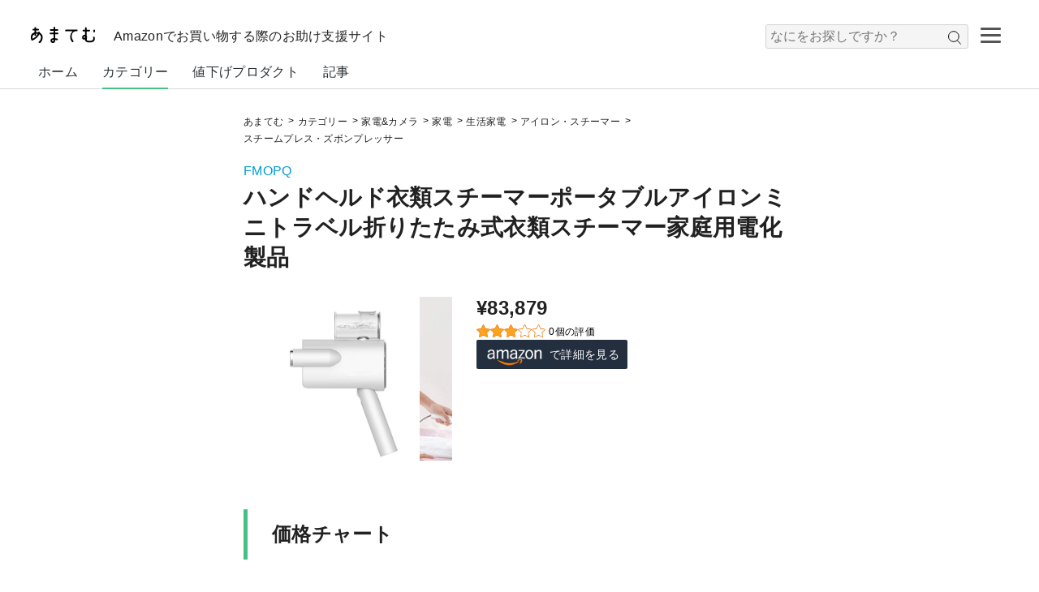

--- FILE ---
content_type: text/html; charset=UTF-8
request_url: https://amatem.jp/products/B09Z2RD2Z7/
body_size: 61555
content:
<!DOCTYPE html>
<html>
	
	<head>
		<title>あまてむ｜ハンドヘルド衣類スチーマーポータブルアイロンミニトラベル折りたたみ式衣類スチーマー家庭用電化製品｜スチームプレス・ズボンプレッサー</title>
		<!-- meta -->
		<meta charset="UTF-8">
		<meta name="viewport" content="width=device-width, initial-scale=1, maximum-scale=1, user-scalable=no" />
		<!-- canonical -->
		<link rel="canonical" href="https://amatem.jp/products/B09Z2RD2Z7/">
		<!-- プロダクトJSON-LDリッチリザルト -->
		<script type="application/ld+json">
{
	"@context": "https://schema.org/",
	"@type": "Product",
	"name": "ハンドヘルド衣類スチーマーポータブルアイロンミニトラベル折りたたみ式衣類スチーマー家庭用電化製品",
	"image": [
		"https://amatem.jp/assets/img/products/101281.jpg"
	],
	"brand": {
		"@type": "Brand",
		"name": "FMOPQ"
	},
	
	"offers": {
		"@type": "Offer",
		"priceCurrency": "JPY",
		"price": "83879",
		"url": "https://amatem.jp/products/B09Z2RD2Z7/"
	}
}
</script>		<!-- icon -->
		<link rel="shortcut icon" href="https://amatem.jp/assets/img/icon/amatem_icon_1.ico" type="image/vnd.microsoft.icon">
		<link rel="apple-touch-icon" href="https://amatem.jp/assets/img/icon/apple_touch_icon_1.png" />
		<link rel="apple-touch-icon-precomposed" href="https://amatem.jp/assets/img/icon/apple_touch_icon_1.png" />
		<!-- css -->
		<link rel="stylesheet" href="https://amatem.jp/assets/css/core.css" type="text/css">
		<link rel="stylesheet" href="https://amatem.jp/assets/css/common/common.css" type="text/css">
		<link rel="stylesheet" href="https://amatem.jp/assets/css/privacy_policy/common.css" type="text/css">
		<link rel="stylesheet" href="https://amatem.jp/assets/css/products/common.css" type="text/css">
		
<!-- Global site tag (gtag.js) - Google Analytics -->
<script async src="https://www.googletagmanager.com/gtag/js?id=UA-203703858-1"></script>
<script>
  window.dataLayer = window.dataLayer || [];
  function gtag(){dataLayer.push(arguments);}
  gtag("js", new Date());

  gtag("config", "UA-203703858-1");
</script>	</head>

	<body>
		<!-- wrapper -->
		<div class="wrapper">
			
	<!-- header -->
	<header class="header clearfix">
		<div class="header_inner clearfix">
			<!-- logo -->
			<div class="logo">
				<h1>
					<a href="https://amatem.jp/">
						<img width="91" height="20" title="あまてむ" alt="あまてむ" src="https://amatem.jp/assets/img/logo/amatem_logo_5.svg">
					</a>
				</h1>
			</div> <!-- logo -->
			<h3 class="sub_headline">Amazonでお買い物する際のお助け支援サイト</h3>
			
		<!-- ハンバーガーメニュー -->
		<div id="nav-drawer">
			<input id="nav-input" type="checkbox" class="nav-unshown">
			<label id="nav-open" for="nav-input"><span> </span></label>
			<label class="nav-unshown" id="nav-close" for="nav-input"></label>
			<div id="nav-content">
				<ul>
					<p>カテゴリー</p>
										
				<li><a href="https://amatem.jp/category/home_appliances_cameras/">家電&カメラ</a></li>
				<li><a href="https://amatem.jp/category/sports-outdoors/">スポーツ&アウトドア</a></li>
				<li><a href="https://amatem.jp/category/home-kitchen/">ホーム＆キッチン</a></li>
				<li><a href="https://amatem.jp/category/home_appliances_cameras/home_appliances/">家電</a></li>
				<li><a href="https://amatem.jp/category/home_appliances_cameras/camera/">カメラ</a></li>
				<li><a href="https://amatem.jp/category/home_appliances_cameras/tv_recorders/">テレビ・レコーダー</a></li>
				<li><a href="https://amatem.jp/category/sports-outdoors/outdoors/">アウトドア</a></li>
				<li><a href="https://amatem.jp/category/home-kitchen/tableware-glasses-cutlery/">食器・グラス・カトラリー</a></li>
				<li><a href="https://amatem.jp/category/home-kitchen/bath-toilet-washroom_products/">バス・トイレ・洗面用品</a></li>
				<li><a href="https://amatem.jp/category/home_appliances_cameras/earphones-headphones/">イヤホン・ヘッドホン</a></li>
				<li><a href="https://amatem.jp/category/home_appliances_cameras/cell-phones_smartphones/">携帯電話・スマートフォン</a></li>
				<li><a href="https://amatem.jp/category/home_appliances_cameras/portable-audio/">ポータブルオーディオ</a></li>
				<li><a href="https://amatem.jp/category/home_appliances_cameras/radio_transceiver/">無線・トランシーバー</a></li>
				<li><a href="https://amatem.jp/category/home_appliances_cameras/telephones_fax-machines/">電話機・FAX</a></li>
				<li><a href="https://amatem.jp/category/home_appliances_cameras/wearable-devices/">ウェアラブルデバイス</a></li>
				<li><a href="https://amatem.jp/category/home_appliances_cameras/batteries/">電池</a></li>
				<li><a href="https://amatem.jp/category/home_appliances_cameras/home_appliances/kitchen/">キッチン家電</a></li>
				<li><a href="https://amatem.jp/category/home_appliances_cameras/tv_recorders/tv/">テレビ</a></li>
				<li><a href="https://amatem.jp/category/home_appliances_cameras/camera/digital_camera/">デジタルカメラ</a></li>
				<li><a href="https://amatem.jp/category/home_appliances_cameras/camera/video_camera/">ビデオカメラ</a></li>
				<li><a href="https://amatem.jp/category/home_appliances_cameras/camera/wearable_camera/">ウェアラブルカメラ・アクションカム</a></li>
				<li><a href="https://amatem.jp/category/home_appliances_cameras/camera/drones-multicopters/">ドローン・マルチコプター</a></li>
				<li><a href="https://amatem.jp/category/home_appliances_cameras/home_appliances/air-seasonal_appliances/">空調・季節家電</a></li>
				<li><a href="https://amatem.jp/category/sports-outdoors/outdoors/barbecue-cooking_goods/">バーベキュー・クッキング用品</a></li>
				<li><a href="https://amatem.jp/category/home-kitchen/tableware-glasses-cutlery/glasses-decanters/">グラス・デカンタ</a></li>
				<li><a href="https://amatem.jp/category/home-kitchen/bath-toilet-washroom_products/bath_goods/">バス用品</a></li>
				<li><a href="https://amatem.jp/category/sports-outdoors/outdoors/tents-tarps/">テント・タープ</a></li>
				<li><a href="https://amatem.jp/category/sports-outdoors/outdoors/sleeping_bags-beds-mats/">寝袋・ベッド・マット</a></li>
				<li><a href="https://amatem.jp/category/home_appliances_cameras/earphones-headphones/earphones-headphones-body/">イヤホン・ヘッドホン本体</a></li>
				<li><a href="https://amatem.jp/category/home_appliances_cameras/earphones-headphones/earphones-headphones-accessories/">イヤホン・ヘッドホンアクセサリ</a></li>
				<li><a href="https://amatem.jp/category/home_appliances_cameras/camera/film_cameras/">フィルムカメラ</a></li>
				<li><a href="https://amatem.jp/category/home_appliances_cameras/cell-phones_smartphones/cell-phones_smartphones_bodies/">携帯電話・スマートフォン本体</a></li>
				<li><a href="https://amatem.jp/category/home_appliances_cameras/cell-phones_smartphones/cell-phones_smartphones_accessories/">携帯電話・スマートフォンアクセサリ</a></li>
				<li><a href="https://amatem.jp/category/home_appliances_cameras/cell-phones_smartphones/sim-cards/">SIMカード</a></li>
				<li><a href="https://amatem.jp/category/home_appliances_cameras/portable-audio/portable-digital-audio-players/">ポータブルデジタルオーディオプレーヤー</a></li>
				<li><a href="https://amatem.jp/category/home_appliances_cameras/portable-audio/portable-radios/">ポータブルラジオ</a></li>
				<li><a href="https://amatem.jp/category/home_appliances_cameras/portable-audio/voice-recorder/">ボイスレコーダー</a></li>
				<li><a href="https://amatem.jp/category/home_appliances_cameras/portable-audio/portable-cd-players/">ポータブルCDプレーヤー</a></li>
				<li><a href="https://amatem.jp/category/home_appliances_cameras/portable-audio/portable-md-players/">ポータブルMDプレーヤー</a></li>
				<li><a href="https://amatem.jp/category/home_appliances_cameras/portable-audio/portable-cassette-player/">ポータブルカセットプレーヤー</a></li>
				<li><a href="https://amatem.jp/category/home_appliances_cameras/portable-audio/portable-audio-accessories/">ポータブルオーディオアクセサリ</a></li>
				<li><a href="https://amatem.jp/category/home_appliances_cameras/radio_transceiver/radio_transceiver-radios/">無線・トランシーバー用無線機</a></li>
				<li><a href="https://amatem.jp/category/home_appliances_cameras/radio_transceiver/receivers_receivers-radio_transceiver/">無線・トランシーバー用受信機・レシーバー</a></li>
				<li><a href="https://amatem.jp/category/home_appliances_cameras/radio_transceiver/specified-low-power-transceivers/">特定小電力トランシーバー</a></li>
				<li><a href="https://amatem.jp/category/home_appliances_cameras/radio_transceiver/radio-repeaters_repeaters/">無線用中継局・リピーター</a></li>
				<li><a href="https://amatem.jp/category/home_appliances_cameras/radio_transceiver/radio-accessories/">無線機アクセサリ</a></li>
				<li><a href="https://amatem.jp/category/home_appliances_cameras/telephones_fax-machines/telephone-unit/">電話機本体</a></li>
				<li><a href="https://amatem.jp/category/home_appliances_cameras/telephones_fax-machines/fax-machine/">FAX本体</a></li>
				<li><a href="https://amatem.jp/category/home_appliances_cameras/telephones_fax-machines/accessories-phones_fax-machines/">電話機・FAX用アクセサリ</a></li>
				<li><a href="https://amatem.jp/category/home_appliances_cameras/telephones_fax-machines/prepaid-phone-cards/">プリペイド電話カード</a></li>
				<li><a href="https://amatem.jp/category/home_appliances_cameras/wearable-devices/activity-meters/">活動量計</a></li>
				<li><a href="https://amatem.jp/category/home_appliances_cameras/wearable-devices/smartwatches/">スマートウォッチ</a></li>
				<li><a href="https://amatem.jp/category/home_appliances_cameras/wearable-devices/smart-glasses/">スマートグラス</a></li>
				<li><a href="https://amatem.jp/category/home_appliances_cameras/wearable-devices/smart-trackers/">スマートトラッカー</a></li>
				<li><a href="https://amatem.jp/category/home_appliances_cameras/wearable-devices/wristband-accessories/">リストバンド型アクセサリ</a></li>
				<li><a href="https://amatem.jp/category/home_appliances_cameras/batteries/dry-cell-battery/">乾電池</a></li>
				<li><a href="https://amatem.jp/category/home_appliances_cameras/batteries/rechargeable-batteries/">充電式電池</a></li>
				<li><a href="https://amatem.jp/category/home_appliances_cameras/batteries/charger-unit/">充電器単体</a></li>
				<li><a href="https://amatem.jp/category/home_appliances_cameras/batteries/rechargeable-battery_charger-pack/">充電式電池・充電器パック</a></li>
				<li><a href="https://amatem.jp/category/home_appliances_cameras/batteries/spacers/">スペーサー</a></li>
				<li><a href="https://amatem.jp/category/home_appliances_cameras/batteries/battery-checker/">電池チェッカー</a></li>
				<li><a href="https://amatem.jp/category/home_appliances_cameras/home_appliances/large-home-appliances/">大型家電</a></li>
				<li><a href="https://amatem.jp/category/home_appliances_cameras/home_appliances/life_appliances/">生活家電</a></li>
				<li><a href="https://amatem.jp/category/home_appliances_cameras/home_appliances/kitchen/microwave-oven/">電子レンジ・オーブン</a></li>
				<li><a href="https://amatem.jp/category/home_appliances_cameras/home_appliances/kitchen/mixers-cutters/">ミキサー・カッター</a></li>
				<li><a href="https://amatem.jp/category/home_appliances_cameras/camera/digital_camera/digital_single/">デジタル一眼</a></li>
				<li><a href="https://amatem.jp/category/home_appliances_cameras/camera/digital_camera/compact_camera/">コンパクトデジタルカメラ</a></li>
				<li><a href="https://amatem.jp/category/home_appliances_cameras/home_appliances/kitchen/wine_cellar/">ワインセラー</a></li>
				<li><a href="https://amatem.jp/category/home_appliances_cameras/home_appliances/kitchen/fridge/">冷蔵庫</a></li>
				<li><a href="https://amatem.jp/category/home_appliances_cameras/home_appliances/air-seasonal_appliances/circulator/">サーキュレーター</a></li>
				<li><a href="https://amatem.jp/category/sports-outdoors/outdoors/barbecue-cooking_goods/smoking-smoker_goods/">燻製・スモーカー用品</a></li>
				<li><a href="https://amatem.jp/category/home_appliances_cameras/home_appliances/kitchen/rice_cooker-rice_polisher/">炊飯器・精米器</a></li>
				<li><a href="https://amatem.jp/category/home-kitchen/tableware-glasses-cutlery/glasses-decanters/glasses-tumbler/">グラス・タンブラー</a></li>
				<li><a href="https://amatem.jp/category/home-kitchen/bath-toilet-washroom_products/bath_goods/shower_heads/">シャワーヘッド</a></li>
				<li><a href="https://amatem.jp/category/sports-outdoors/outdoors/tents-tarps/tents/">テント</a></li>
				<li><a href="https://amatem.jp/category/sports-outdoors/outdoors/tents-tarps/tarps/">タープ</a></li>
				<li><a href="https://amatem.jp/category/sports-outdoors/outdoors/sleeping_bags-beds-mats/sleeping_bags-shrugs/">寝袋・シュラフ</a></li>
				<li><a href="https://amatem.jp/category/sports-outdoors/outdoors/sleeping_bags-beds-mats/mats-pads/">マット・パッド</a></li>
				<li><a href="https://amatem.jp/category/sports-outdoors/outdoors/sleeping_bags-beds-mats/air_mat-air_bed/">エアーマット・エアーベッド</a></li>
				<li><a href="https://amatem.jp/category/home_appliances_cameras/earphones-headphones/earphones-headphones-body/earphone/">イヤホン</a></li>
				<li><a href="https://amatem.jp/category/home_appliances_cameras/earphones-headphones/earphones-headphones-body/on-ear_headphones/">オンイヤーヘッドホン</a></li>
				<li><a href="https://amatem.jp/category/home_appliances_cameras/earphones-headphones/earphones-headphones-body/over-ear_headphones/">オーバーイヤーヘッドホン</a></li>
				<li><a href="https://amatem.jp/category/home_appliances_cameras/earphones-headphones/earphones-headphones-accessories/headphone_amplifier/">ヘッドホンアンプ</a></li>
				<li><a href="https://amatem.jp/category/home_appliances_cameras/earphones-headphones/earphones-headphones-accessories/earpieces/">イヤーピース</a></li>
				<li><a href="https://amatem.jp/category/home_appliances_cameras/earphones-headphones/earphones-headphones-accessories/ear_pads/">イヤーパッド</a></li>
				<li><a href="https://amatem.jp/category/home_appliances_cameras/earphones-headphones/earphones-headphones-accessories/extension_cable_earphone-headphone/">イヤホン・ヘッドホン用延長ケーブル</a></li>
				<li><a href="https://amatem.jp/category/home_appliances_cameras/earphones-headphones/earphones-headphones-accessories/earphone-headphone_extension_cables/">イヤホン・ヘッドホン用延長リケーブル</a></li>
				<li><a href="https://amatem.jp/category/home_appliances_cameras/earphones-headphones/earphones-headphones-accessories/earphone-headphone_adapters/">イヤホン・ヘッドホンアダプター</a></li>
				<li><a href="https://amatem.jp/category/home_appliances_cameras/earphones-headphones/earphones-headphones-accessories/earphone-headphone_cases/">イヤホン・ヘッドホンケース</a></li>
				<li><a href="https://amatem.jp/category/home_appliances_cameras/camera/film_cameras/single_reflex_film_cameras/">一眼レフフィルムカメラ</a></li>
				<li><a href="https://amatem.jp/category/home_appliances_cameras/camera/film_cameras/compact_film_cameras/">コンパクトフィルムカメラ</a></li>
				<li><a href="https://amatem.jp/category/home_appliances_cameras/camera/film_cameras/instant_film_cameras/">インスタントフィルムカメラ</a></li>
				<li><a href="https://amatem.jp/category/home_appliances_cameras/camera/film_cameras/film_cameras_with_lens/">レンズ付きフィルムカメラ</a></li>
				<li><a href="https://amatem.jp/category/home_appliances_cameras/camera/film_cameras/medium_format_film_cameras/">中判フィルムカメラ</a></li>
				<li><a href="https://amatem.jp/category/home_appliances_cameras/camera/film_cameras/pinhole_camerasq/">ピンホールカメラ</a></li>
				<li><a href="https://amatem.jp/category/home_appliances_cameras/home_appliances/air-seasonal_appliances/air-purifiers/">空気清浄機</a></li>
				<li><a href="https://amatem.jp/category/home_appliances_cameras/home_appliances/air-seasonal_appliances/ion-generator/">イオン発生器</a></li>
				<li><a href="https://amatem.jp/category/home_appliances_cameras/home_appliances/air-seasonal_appliances/deodorizer/">脱臭機</a></li>
				<li><a href="https://amatem.jp/category/home_appliances_cameras/home_appliances/air-seasonal_appliances/humidifier/">加湿器</a></li>
				<li><a href="https://amatem.jp/category/home_appliances_cameras/home_appliances/air-seasonal_appliances/electric_heater/">電気暖房器具</a></li>
				<li><a href="https://amatem.jp/category/home_appliances_cameras/cell-phones_smartphones/cell-phones_smartphones_bodies/smartphones_bodies/">スマートフォン本体</a></li>
				<li><a href="https://amatem.jp/category/home_appliances_cameras/cell-phones_smartphones/cell-phones_smartphones_bodies/cell-phones_bodies/">携帯電話本体</a></li>
				<li><a href="https://amatem.jp/category/home_appliances_cameras/cell-phones_smartphones/cell-phones_smartphones_accessories/cases_covers/">ケース・カバー</a></li>
				<li><a href="https://amatem.jp/category/home_appliances_cameras/cell-phones_smartphones/cell-phones_smartphones_accessories/battery_chargers/">充電器・チャージャー</a></li>
				<li><a href="https://amatem.jp/category/home_appliances_cameras/cell-phones_smartphones/cell-phones_smartphones_accessories/hold-ring/">ホールドリング</a></li>
				<li><a href="https://amatem.jp/category/home_appliances_cameras/cell-phones_smartphones/cell-phones_smartphones_accessories/headsets/">ヘッドセット</a></li>
				<li><a href="https://amatem.jp/category/home_appliances_cameras/cell-phones_smartphones/cell-phones_smartphones_accessories/vr-goggles/">VRゴーグル</a></li>
				<li><a href="https://amatem.jp/category/home_appliances_cameras/cell-phones_smartphones/cell-phones_smartphones_accessories/micro-sd-cards/">microSDカード</a></li>
				<li><a href="https://amatem.jp/category/home_appliances_cameras/cell-phones_smartphones/cell-phones_smartphones_accessories/touch-pen_stylus-stylus/">タッチペン・スタイラス</a></li>
				<li><a href="https://amatem.jp/category/home_appliances_cameras/cell-phones_smartphones/cell-phones_smartphones_accessories/smart-watch-accessories/">スマートウォッチアクセサリ</a></li>
				<li><a href="https://amatem.jp/category/home_appliances_cameras/cell-phones_smartphones/cell-phones_smartphones_accessories/camera-privacy-cover/">カメラプライバシーカバー</a></li>
				<li><a href="https://amatem.jp/category/home_appliances_cameras/cell-phones_smartphones/cell-phones_smartphones_accessories/screen-magnifier/">画面拡大鏡</a></li>
				<li><a href="https://amatem.jp/category/home_appliances_cameras/cell-phones_smartphones/cell-phones_smartphones_accessories/video-accessories/">フォト・ビデオアクセサリ</a></li>
				<li><a href="https://amatem.jp/category/home_appliances_cameras/cell-phones_smartphones/cell-phones_smartphones_accessories/mobile-gaming-accessories/">モバイルゲーム用アクセサリ</a></li>
				<li><a href="https://amatem.jp/category/home_appliances_cameras/cell-phones_smartphones/cell-phones_smartphones_accessories/straps/">ストラップ・リストストラップ</a></li>
				<li><a href="https://amatem.jp/category/home_appliances_cameras/cell-phones_smartphones/cell-phones_smartphones_accessories/cables_adapters/">ケーブル・アダプター</a></li>
				<li><a href="https://amatem.jp/category/home_appliances_cameras/cell-phones_smartphones/cell-phones_smartphones_accessories/portable-speaker-docks/">ポータブルスピーカー・ドック</a></li>
				<li><a href="https://amatem.jp/category/home_appliances_cameras/cell-phones_smartphones/cell-phones_smartphones_accessories/uv-sterilization-box/">UV殺菌ボックス</a></li>
				<li><a href="https://amatem.jp/category/home_appliances_cameras/cell-phones_smartphones/cell-phones_smartphones_accessories/skin-seals/">スキンシール</a></li>
				<li><a href="https://amatem.jp/category/home_appliances_cameras/cell-phones_smartphones/cell-phones_smartphones_accessories/mount/">携帯電話マウント</a></li>
				<li><a href="https://amatem.jp/category/home_appliances_cameras/cell-phones_smartphones/cell-phones_smartphones_accessories/stand/">携帯電話スタンド</a></li>
				<li><a href="https://amatem.jp/category/home_appliances_cameras/cell-phones_smartphones/cell-phones_smartphones_accessories/signal-booster/">信号ブースター</a></li>
				<li><a href="https://amatem.jp/category/home_appliances_cameras/camera/digital_camera/instant-digital-camera/">インスタントデジタルカメラ</a></li>
				<li><a href="https://amatem.jp/category/home_appliances_cameras/camera/film_cameras/panoramic_film_cameras/">パノラマフィルムカメラ</a></li>
				<li><a href="https://amatem.jp/category/home_appliances_cameras/cell-phones_smartphones/cell-phones_smartphones_accessories/screen-protector/">スクリーンプロテクター</a></li>
				<li><a href="https://amatem.jp/category/home_appliances_cameras/cell-phones_smartphones/cell-phones_smartphones_accessories/lens-protector/">レンズプロテクター</a></li>
				<li><a href="https://amatem.jp/category/home_appliances_cameras/cell-phones_smartphones/cell-phones_smartphones_accessories/adhesive-card-holder/">粘着カードホルダー</a></li>
				<li><a href="https://amatem.jp/category/home_appliances_cameras/cell-phones_smartphones/sim-cards/prepaid-sim-card/">プリペイドSIMカード</a></li>
				<li><a href="https://amatem.jp/category/home_appliances_cameras/cell-phones_smartphones/sim-cards/subscription-sim-card/">定期契約SIMカード</a></li>
				<li><a href="https://amatem.jp/category/home_appliances_cameras/home_appliances/large-home-appliances/washer_dryer/">洗濯機・乾燥機</a></li>
				<li><a href="https://amatem.jp/category/home_appliances_cameras/home_appliances/large-home-appliances/air-conditioners/">エアコン</a></li>
				<li><a href="https://amatem.jp/category/home_appliances_cameras/home_appliances/life_appliances/vacuum-cleaners/">掃除機</a></li>
				<li><a href="https://amatem.jp/category/home_appliances_cameras/home_appliances/life_appliances/high-pressure-cleaners/">高圧洗浄機</a></li>
				<li><a href="https://amatem.jp/category/home_appliances_cameras/home_appliances/life_appliances/irons_steamers/">アイロン・スチーマー</a></li>
				<li><a href="https://amatem.jp/category/home_appliances_cameras/home_appliances/life_appliances/sewing-machines/">ミシン</a></li>
				<li><a href="https://amatem.jp/category/home_appliances_cameras/home_appliances/kitchen/microwave-oven/steamoven-range/">スチームオーブン・レンジ</a></li>
				<li><a href="https://amatem.jp/category/home_appliances_cameras/home_appliances/kitchen/microwave-oven/oven/">オーブンレンジ</a></li>
				<li><a href="https://amatem.jp/category/home_appliances_cameras/home_appliances/kitchen/microwave-oven/microwave/">電子レンジ</a></li>
				<li><a href="https://amatem.jp/category/home_appliances_cameras/home_appliances/kitchen/microwave-oven/builtin_range-oven/">ビルトインレンジ・オーブン</a></li>
				<li><a href="https://amatem.jp/category/home_appliances_cameras/home_appliances/kitchen/microwave-oven/toaster_oven/">オーブントースター</a></li>
				<li><a href="https://amatem.jp/category/home_appliances_cameras/home_appliances/kitchen/microwave-oven/convection_oven/">コンベクションオーブン</a></li>
				<li><a href="https://amatem.jp/category/home_appliances_cameras/camera/digital_camera/digital_single/digital_single_reflex/">デジタル一眼レフ</a></li>
				<li><a href="https://amatem.jp/category/home_appliances_cameras/camera/digital_camera/digital_single/mirrorless_camera/">ミラーレス一眼</a></li>
				<li><a href="https://amatem.jp/category/sports-outdoors/outdoors/barbecue-cooking_goods/smoking-smoker_goods/smokers/">スモーカー</a></li>
				<li><a href="https://amatem.jp/category/sports-outdoors/outdoors/barbecue-cooking_goods/smoking-smoker_goods/chip-wood/">チップ・ウッド</a></li>
				<li><a href="https://amatem.jp/category/home_appliances_cameras/home_appliances/kitchen/rice_cooker-rice_polisher/rice_cooker/">炊飯器</a></li>
				<li><a href="https://amatem.jp/category/home-kitchen/tableware-glasses-cutlery/glasses-decanters/glasses-tumbler/wine_glasse/">ワイングラス</a></li>
				<li><a href="https://amatem.jp/category/home_appliances_cameras/home_appliances/kitchen/mixers-cutters/hand_mixer/">ハンドミキサー</a></li>
				<li><a href="https://amatem.jp/category/home_appliances_cameras/home_appliances/kitchen/mixers-cutters/mixers/">ミキサー</a></li>
				<li><a href="https://amatem.jp/category/home_appliances_cameras/home_appliances/kitchen/mixers-cutters/food_processor/">フードプロセッサー</a></li>
				<li><a href="https://amatem.jp/category/home_appliances_cameras/home_appliances/kitchen/mixers-cutters/juicer/">ジューサー</a></li>
				<li><a href="https://amatem.jp/category/home_appliances_cameras/home_appliances/kitchen/mixers-cutters/hand_blender/">ハンドブレンダー</a></li>
				<li><a href="https://amatem.jp/category/home_appliances_cameras/home_appliances/air-seasonal_appliances/electric_heater/oil_heater/">オイルヒーター</a></li>
				<li><a href="https://amatem.jp/category/home_appliances_cameras/home_appliances/air-seasonal_appliances/electric_heater/panel_heater/">パネルヒーター</a></li>
				<li><a href="https://amatem.jp/category/home_appliances_cameras/home_appliances/air-seasonal_appliances/electric_heater/halogen_heater/">ハロゲンヒーター</a></li>
				<li><a href="https://amatem.jp/category/home_appliances_cameras/home_appliances/air-seasonal_appliances/electric_heater/carbon_heaters/">カーボンヒーター</a></li>
				<li><a href="https://amatem.jp/category/home_appliances_cameras/home_appliances/air-seasonal_appliances/electric_heater/ceramic_heaters/">セラミックヒーター</a></li>
				<li><a href="https://amatem.jp/category/home_appliances_cameras/home_appliances/air-seasonal_appliances/electric_heater/electric_stove/">電気ストーブ</a></li>
				<li><a href="https://amatem.jp/category/home_appliances_cameras/home_appliances/air-seasonal_appliances/electric_heater/electric_fan_heaters/">電気ファンヒーター</a></li>
				<li><a href="https://amatem.jp/category/home_appliances_cameras/home_appliances/air-seasonal_appliances/electric_heater/ynder_window_heaters/">窓下ヒーター</a></li>
				<li><a href="https://amatem.jp/category/home_appliances_cameras/cell-phones_smartphones/cell-phones_smartphones_accessories/cases_covers/sleeve_pouch-type-cases/">スリーブ・ポーチ型ケース</a></li>
				<li><a href="https://amatem.jp/category/home_appliances_cameras/cell-phones_smartphones/cell-phones_smartphones_accessories/cases_covers/bumper_cases/">バンパーケース</a></li>
				<li><a href="https://amatem.jp/category/home_appliances_cameras/cell-phones_smartphones/cell-phones_smartphones_accessories/cases_covers/notebook-cases/">手帳型ケース</a></li>
				<li><a href="https://amatem.jp/category/home_appliances_cameras/cell-phones_smartphones/cell-phones_smartphones_accessories/cases_covers/cases/">ケース</a></li>
				<li><a href="https://amatem.jp/category/home_appliances_cameras/cell-phones_smartphones/cell-phones_smartphones_accessories/cases_covers/crossbody_strap-cases/">クロスボディ・ストラップケース</a></li>
				<li><a href="https://amatem.jp/category/home_appliances_cameras/cell-phones_smartphones/cell-phones_smartphones_accessories/cases_covers/cover-sets/">ケース・カバーセット</a></li>
				<li><a href="https://amatem.jp/category/home_appliances_cameras/cell-phones_smartphones/cell-phones_smartphones_accessories/cases_covers/waterproof-bags/">防水バッグ</a></li>
				<li><a href="https://amatem.jp/category/home_appliances_cameras/cell-phones_smartphones/cell-phones_smartphones_accessories/cases_covers/armbands/">アームバンド</a></li>
				<li><a href="https://amatem.jp/category/home_appliances_cameras/cell-phones_smartphones/cell-phones_smartphones_accessories/cases_covers/case-type-mobile-battery/">ケース型モバイルバッテリー</a></li>
				<li><a href="https://amatem.jp/category/home_appliances_cameras/cell-phones_smartphones/cell-phones_smartphones_accessories/cases_covers/holsters/">ホルスター</a></li>
				<li><a href="https://amatem.jp/category/home_appliances_cameras/cell-phones_smartphones/cell-phones_smartphones_accessories/battery_chargers/ac-chargers/">AC式充電器</a></li>
				<li><a href="https://amatem.jp/category/home_appliances_cameras/cell-phones_smartphones/cell-phones_smartphones_accessories/battery_chargers/solar-chargers/">ソーラーチャージャー</a></li>
				<li><a href="https://amatem.jp/category/home_appliances_cameras/cell-phones_smartphones/cell-phones_smartphones_accessories/battery_chargers/cradles_docks/">クレードル・ドック</a></li>
				<li><a href="https://amatem.jp/category/home_appliances_cameras/cell-phones_smartphones/cell-phones_smartphones_accessories/battery_chargers/wireless-chargers/">ワイヤレス充電器</a></li>
				<li><a href="https://amatem.jp/category/home_appliances_cameras/cell-phones_smartphones/cell-phones_smartphones_accessories/battery_chargers/wireless-car-chargers/">ワイヤレス車載充電器</a></li>
				<li><a href="https://amatem.jp/category/home_appliances_cameras/cell-phones_smartphones/cell-phones_smartphones_accessories/battery_chargers/mobile-batteries/">モバイルバッテリー</a></li>
				<li><a href="https://amatem.jp/category/home_appliances_cameras/cell-phones_smartphones/cell-phones_smartphones_accessories/video-accessories/handheld-gimbal_stabilizers/">ハンドヘルドジンバル・スタビライザー</a></li>
				<li><a href="https://amatem.jp/category/home_appliances_cameras/cell-phones_smartphones/cell-phones_smartphones_accessories/video-accessories/photo_video-kits/">フォト・ビデオキット</a></li>
				<li><a href="https://amatem.jp/category/home_appliances_cameras/cell-phones_smartphones/cell-phones_smartphones_accessories/video-accessories/ring-lights/">スマートフォン用リングライト</a></li>
				<li><a href="https://amatem.jp/category/home_appliances_cameras/cell-phones_smartphones/cell-phones_smartphones_accessories/video-accessories/selfie-sticks/">自撮り棒</a></li>
				<li><a href="https://amatem.jp/category/home_appliances_cameras/cell-phones_smartphones/cell-phones_smartphones_accessories/video-accessories/camera-lenses/">スマートフォン用カメラレンズ</a></li>
				<li><a href="https://amatem.jp/category/home_appliances_cameras/cell-phones_smartphones/cell-phones_smartphones_accessories/mobile-gaming-accessories/finger-sacks/">指サック</a></li>
				<li><a href="https://amatem.jp/category/home_appliances_cameras/cell-phones_smartphones/cell-phones_smartphones_accessories/mobile-gaming-accessories/controller/">コントローラー</a></li>
				<li><a href="https://amatem.jp/category/home_appliances_cameras/cell-phones_smartphones/cell-phones_smartphones_accessories/video-accessories/tripods/">三脚</a></li>
				<li><a href="https://amatem.jp/category/home_appliances_cameras/cell-phones_smartphones/cell-phones_smartphones_accessories/cables_adapters/otg-adapter/">OTGアダプター</a></li>
				<li><a href="https://amatem.jp/category/home_appliances_cameras/cell-phones_smartphones/cell-phones_smartphones_accessories/cables_adapters/usb-cables/">USBケーブル</a></li>
				<li><a href="https://amatem.jp/category/home_appliances_cameras/cell-phones_smartphones/cell-phones_smartphones_accessories/cables_adapters/lightning-cable/">ライトニングケーブル</a></li>
				<li><a href="https://amatem.jp/category/home_appliances_cameras/cell-phones_smartphones/cell-phones_smartphones_accessories/portable-speaker-docks/portabl-speakers/">ポータブルスピーカー</a></li>
				<li><a href="https://amatem.jp/category/home_appliances_cameras/cell-phones_smartphones/cell-phones_smartphones_accessories/portable-speaker-docks/dock-speakers/">ドックスピーカー</a></li>
				<li><a href="https://amatem.jp/category/home_appliances_cameras/home_appliances/large-home-appliances/washer_dryer/washer-dryer/">洗濯乾燥機</a></li>
				<li><a href="https://amatem.jp/category/home_appliances_cameras/home_appliances/large-home-appliances/washer_dryer/washing-machines/">洗濯機</a></li>
				<li><a href="https://amatem.jp/category/home_appliances_cameras/home_appliances/large-home-appliances/washer_dryer/washer-replacement-parts_accessories/">洗濯機交換部品・アクセサリ</a></li>
				<li><a href="https://amatem.jp/category/home_appliances_cameras/home_appliances/large-home-appliances/washer_dryer/clothes-dryers/">衣類乾燥機</a></li>
				<li><a href="https://amatem.jp/category/home_appliances_cameras/home_appliances/large-home-appliances/air-conditioners/air-conditioner-unit/">エアコン本体</a></li>
				<li><a href="https://amatem.jp/category/home_appliances_cameras/home_appliances/large-home-appliances/air-conditioners/window-air-conditioners/">窓用エアコン</a></li>
				<li><a href="https://amatem.jp/category/home_appliances_cameras/home_appliances/large-home-appliances/air-conditioners/spot-air-conditioners/">スポットエアコン</a></li>
				<li><a href="https://amatem.jp/category/home_appliances_cameras/home_appliances/large-home-appliances/air-conditioners/replacement-parts-accessories_air-conditioners/">エアコン用交換部品・アクセサリ</a></li>
				<li><a href="https://amatem.jp/category/home_appliances_cameras/home_appliances/kitchen/rice_cooker-rice_polisher/warming-jars/">保温ジャー</a></li>
				<li><a href="https://amatem.jp/category/home_appliances_cameras/home_appliances/kitchen/rice_cooker-rice_polisher/rice-polisher/">精米器</a></li>
				<li><a href="https://amatem.jp/category/home_appliances_cameras/home_appliances/life_appliances/vacuum-cleaners/steam-cleaner/">スチームクリーナー</a></li>
				<li><a href="https://amatem.jp/category/home_appliances_cameras/home_appliances/life_appliances/vacuum-cleaners/stick-cleaner/">スティッククリーナー</a></li>
				<li><a href="https://amatem.jp/category/home_appliances_cameras/home_appliances/life_appliances/vacuum-cleaners/handy-cleaner/">ハンディクリーナー</a></li>
				<li><a href="https://amatem.jp/category/home_appliances_cameras/home_appliances/life_appliances/vacuum-cleaners/robot-cleaner/">ロボット型クリーナー</a></li>
				<li><a href="https://amatem.jp/category/home_appliances_cameras/home_appliances/life_appliances/vacuum-cleaners/canister-cleaner/">キャニスター型クリーナー</a></li>
				<li><a href="https://amatem.jp/category/home_appliances_cameras/home_appliances/life_appliances/vacuum-cleaners/bedding-cleaner/">布団クリーナー</a></li>
				<li><a href="https://amatem.jp/category/home_appliances_cameras/home_appliances/life_appliances/vacuum-cleaners/wet-and-dry-cleaner/">乾湿両用クリーナー</a></li>
				<li><a href="https://amatem.jp/category/home_appliances_cameras/home_appliances/life_appliances/irons_steamers/steam-irons/">スチームアイロン</a></li>
				<li><a href="https://amatem.jp/category/home_appliances_cameras/home_appliances/life_appliances/irons_steamers/portable-irons/">携帯用アイロン</a></li>
				<li><a href="https://amatem.jp/category/home_appliances_cameras/home_appliances/life_appliances/irons_steamers/steam-presses_trouser-presses/">スチームプレス・ズボンプレッサー</a></li>
				<li><a href="https://amatem.jp/category/home_appliances_cameras/home_appliances/life_appliances/irons_steamers/hanger-steamers/">ハンガースチーマー</a></li>
				<li><a href="https://amatem.jp/category/home_appliances_cameras/home_appliances/life_appliances/sewing-machines/vocational-sewing-machine/">職業用ミシン</a></li>
				<li><a href="https://amatem.jp/category/home_appliances_cameras/home_appliances/life_appliances/sewing-machines/lock-sewing-machine/">ロックミシン</a></li>
				<li><a href="https://amatem.jp/category/home_appliances_cameras/home_appliances/life_appliances/sewing-machines/embroidery-sewing-machine/">刺しゅうミシン</a></li>
				<li><a href="https://amatem.jp/category/home_appliances_cameras/home_appliances/life_appliances/sewing-machines/electric-sewing-machine/">電動ミシン</a></li>
				<li><a href="https://amatem.jp/category/home_appliances_cameras/home_appliances/life_appliances/sewing-machines/electronic-sewing-machine/">電子ミシン</a></li>				</ul>
				<ul>
					<p>私たちについて</p>
					<li><a  class="o_8" href="https://amatem.jp/aboutus/">私たちについて</a></li>
					<li><a  class="o_8" href="https://amatem.jp/rule/">利用規約</a></li>
					<li><a  class="o_8" href="https://amatem.jp/privacy_policy/">プライバシーポリシー</a></li>
					<li><a  class="o_8" href="https://amatem.jp/sct/">特定商取引法に基づく表記</a></li>
					<li><a  class="o_8" href="https://spacenavi.jp/" target="_blank">運営会社</a></li>
					<li><a  class="o_8" href="https://amatem.jp/sitemap/">サイトマップ</a></li>
					<li><a class="o_8" href="https://amatem.jp/contact/">お問い合わせ</a></li>
				</ul>

			</div>
		</div> <!-- ハンバーガーメニュー -->
		<!-- 検索窓 -->
		<div class="search_window">
			<div class="search_window_inner">
				<form class="search_window_form" method="get" action="https://amatem.jp/search/" autocomplete="off">
					<input placeholder="なにをお探しですか？" type="search" name="q" id="q" value="" autocomplete="off">
					<input type="hidden" name="context" id="context" value="products">
					<div class="search_logo">
						<img width="16" height="17" title="検索" alt="検索" src="https://amatem.jp/assets/svg/common/search_logo_1.svg">
						<input type="submit" value="検索">
					</div>
				</form>
			</div>
		</div>
		<div class="search_switch">
			<img width="16" height="17" title="検索" alt="検索" src="https://amatem.jp/assets/svg/common/search_logo_1.svg">
		</div>

		<nav class="drawer">
			<div class="drawer_inner">
				<ul style="top: -2px; position: relative;">
									</ul>
			</div>
		</nav>
		</div>
	</header>
			<!-- navi_slide_menu -->
					<div class="navi_slide_menu">
			<ul>
				<li>
					<a href="https://amatem.jp/">ホーム</a>
				</li>
				<li class="now">
					<a href="https://amatem.jp/category/">カテゴリー</a>
				</li>
				<li>
					<a href="https://amatem.jp/cut_in_price_products/">値下げプロダクト</a>
				</li>
<!--
				<li>
					<a href="">定期購入</a>
				</li>
-->
				<li>
					<a href="https://amatem.jp/newarticle/">記事</a>
				</li>
<!--
				<li>
					<a href="">あまてむの歩き方</a>
				</li>
-->
			</ul>
		</div>
			<!-- main -->
			<div class="main clearfix">
				<!-- main_inner -->
				<div class="main_inner clearfix">
					
<div class="products">
	<div class="products_inner">
		<div class="breadcrumb"><ol itemscope itemtype="https://schema.org/BreadcrumbList"><li itemprop="itemListElement" itemscope itemtype="https://schema.org/ListItem"><a itemprop="item" href="https://amatem.jp/"><span itemprop="name">あまてむ</span></a><meta itemprop="position" content="1" /></li><li itemprop="itemListElement" itemscope itemtype="https://schema.org/ListItem"><a itemprop="item" href="https://amatem.jp/category/"><span itemprop="name">カテゴリー</span></a><meta itemprop="position" content="2" /></li><li itemprop="itemListElement" itemscope itemtype="https://schema.org/ListItem"><a itemprop="item" href="https://amatem.jp/category/home_appliances_cameras/"><span itemprop="name">家電&カメラ</span></a><meta itemprop="position" content="3" /></li><li itemprop="itemListElement" itemscope itemtype="https://schema.org/ListItem"><a itemprop="item" href="https://amatem.jp/category/home_appliances_cameras/home_appliances/"><span itemprop="name">家電</span></a><meta itemprop="position" content="4" /></li><li itemprop="itemListElement" itemscope itemtype="https://schema.org/ListItem"><a itemprop="item" href="https://amatem.jp/category/home_appliances_cameras/home_appliances/life_appliances/"><span itemprop="name">生活家電</span></a><meta itemprop="position" content="5" /></li><li itemprop="itemListElement" itemscope itemtype="https://schema.org/ListItem"><a itemprop="item" href="https://amatem.jp/category/home_appliances_cameras/home_appliances/life_appliances/irons_steamers/"><span itemprop="name">アイロン・スチーマー</span></a><meta itemprop="position" content="6" /></li><li itemprop="itemListElement" itemscope itemtype="https://schema.org/ListItem"><a itemprop="item" href="https://amatem.jp/category/home_appliances_cameras/home_appliances/life_appliances/irons_steamers/steam-presses_trouser-presses/"><span itemprop="name">スチームプレス・ズボンプレッサー</span></a><meta itemprop="position" content="7" /></li></ol></div>		
				<div class="product">
					<div class="product_brand">
						<a href="https://amatem.jp/search/?q=FMOPQ&context=products">
							FMOPQ
						</a>
					</div>
					<h1 class="product_title">ハンドヘルド衣類スチーマーポータブルアイロンミニトラベル折りたたみ式衣類スチーマー家庭用電化製品</h1>
					<div class="product_data">
						<div class="product_data_inner">
							<div class="product_left">
								<div class="product_images">
									<div class="owl-carousel owl-theme">
										<div class="item">
											<img src="https://amatem.jp/assets/img/products/101281.jpg" alt="ハンドヘルド衣類スチーマーポータブルアイロンミニトラベル折りたたみ式衣類スチーマー家庭用電化製品" width="500" height="500"></div>
										<div class="item"><img src="https://amatem.jp/assets/img/products/101282.jpg" alt="" width="500" height="500"></div><div class="item"><img src="https://amatem.jp/assets/img/products/101283.jpg" alt="" width="500" height="500"></div><div class="item"><img src="https://amatem.jp/assets/img/products/101284.jpg" alt="" width="500" height="500"></div><div class="item"><img src="https://amatem.jp/assets/img/products/101285.jpg" alt="" width="500" height="500"></div><div class="item"><img src="https://amatem.jp/assets/img/products/101286.jpg" alt="" width="500" height="500"></div><div class="item"><img src="https://amatem.jp/assets/img/products/101287.jpg" alt="" width="500" height="500"></div><div class="item"><img src="https://amatem.jp/assets/img/products/101288.jpg" alt="" width="500" height="500"></div><div class="item"><img src="https://amatem.jp/assets/img/products/101289.jpg" alt="" width="500" height="500"></div>
									</div>
								</div>
							</div>
							<div class="product_right">
								<div class="product_price">
									¥83,879
								</div>
								<div class="price_info_wording">
									
								</div>
								<div class="product_rating_review">
									<img src="https://amatem.jp/assets/img/common/rating_1_3.0.png">
									<span>0個の評価</span>
								</div>
								<span class="product_link">
									<a href="https://www.amazon.co.jp/dp/B09Z2RD2Z7?tag=amatem-22&linkCode=osi&th=1&psc=1" target="_blank"><img src="https://amatem.jp/assets/img/common/amazon_logo_10.png">で詳細を見る</a>
								</span>
							</div>
						</div>
					</div>
					<!-- グラフ -->
					<h2>価格チャート</h2>
					<div id="stage"></div>


					<h2>価格詳細</h2>
						<p>初値価格：83,879円</p>
						<p>平均価格：83,879円</p>
						<p>最高価格：83,879円</p>
						<p>最安価格：83,879円</p>
						<p>現在価格：83,879円</p>

						
					<h2>商品詳細</h2>
					<div class="product_info">
						<p>ブランド：FMOPQ</p>
						<p>モデル：</p>
						<p>カラー：</p>
					</div>
					<div class="product_feature">
						<p>製品名：ハンドヘルドホットプレス機</p><p>水タンク容量：100mL</p><p>製品重量：1.1kg</p><p>定格電力：800W</p>
					</div>

					<h2>おすすめの スチームプレス・ズボンプレッサー 商品</h2>
					<div class="category_section">
						<ol>
							
				<li class="product_item">
					<div class="left_item">
						<a href="https://amatem.jp/products/B01G9MC7GC/">
							<div class="product_image">
								<img src="https://amatem.jp/assets/img/products/101118.jpg" width="500" height="500">
							</div>
						</a>
					</div>
					<div class="right_item">
						<div class="product_brand">
							URPOWER
						</div>
						<p class="product_title">
							<a href="https://amatem.jp/products/B01G9MC7GC/">URPOWER Garment Steamer 130ml Portable 7 in 1 Handheld Fabric Steamer Fast Heat-up Powerful Garment Clothes Steamer with High Capacity for Home and Travel, Travel Pouch Included- Not for Abroad 141［並行輸入］</a>
						</p>
						<div class="product_rating_review">
							<img src="https://amatem.jp/assets/img/common/rating_1_4.0.png">
							<span>8662個の評価</span>
						</div>
						<div class="product_price">
							¥6,447
						</div>
						<div class="price_info_wording">
							(1%UP)
						</div>
						
					</div>
				</li>
				<li class="product_item">
					<div class="left_item">
						<a href="https://amatem.jp/products/B00JP45F7U/">
							<div class="product_image">
								<img src="https://amatem.jp/assets/img/products/101111.jpg" width="500" height="500">
							</div>
						</a>
					</div>
					<div class="right_item">
						<div class="product_brand">
							PurSteam
						</div>
						<p class="product_title">
							<a href="https://amatem.jp/products/B00JP45F7U/">PurSteam Elite Garment Steamer, Heavy Duty Powerful Fabric Steamer with Fabric Brush and Garment Hanger 141［並行輸入］</a>
						</p>
						<div class="product_rating_review">
							<img src="https://amatem.jp/assets/img/common/rating_1_4.0.png">
							<span>4398個の評価</span>
						</div>
						<div class="product_price">
							¥27,684
						</div>
						<div class="price_info_wording">
							(8%UP)
						</div>
						<div class="product_discount">13%OFF</div>
					</div>
				</li>
				<li class="product_item">
					<div class="left_item">
						<a href="https://amatem.jp/products/B01NBW3I3R/">
							<div class="product_image">
								<img src="https://amatem.jp/assets/img/products/101125.jpg" width="500" height="500">
							</div>
						</a>
					</div>
					<div class="right_item">
						<div class="product_brand">
							Alwayslux
						</div>
						<p class="product_title">
							<a href="https://amatem.jp/products/B01NBW3I3R/">EasyLint プロフェッショナル セーター シェーバー ベスト評価 糸くず ファズ ピルリムーバー 衣類 生地 家具用 ジッパー収納ケース付属</a>
						</p>
						<div class="product_rating_review">
							<img src="https://amatem.jp/assets/img/common/rating_1_4.5.png">
							<span>2909個の評価</span>
						</div>
						<div class="product_price">
							¥7,880
						</div>
						<div class="price_info_wording">
							(7%UP)
						</div>
						
					</div>
				</li>
				<li class="product_item">
					<div class="left_item">
						<a href="https://amatem.jp/products/B00061J2B6/">
							<div class="product_image">
								<img src="https://amatem.jp/assets/img/products/101043.jpg" width="500" height="500">
							</div>
						</a>
					</div>
					<div class="right_item">
						<div class="product_brand">
							SteamFast
						</div>
						<p class="product_title">
							<a href="https://amatem.jp/products/B00061J2B6/">SF-680　デジタルファブリック　スチームプレス　Steamfast社【並行輸入】</a>
						</p>
						<div class="product_rating_review">
							<img src="https://amatem.jp/assets/img/common/rating_1_4.5.png">
							<span>1442個の評価</span>
						</div>
						<div class="product_price">
							¥71,822
						</div>
						<div class="price_info_wording">
							(18%UP)
						</div>
						
					</div>
				</li>
				<li class="product_item">
					<div class="left_item">
						<a href="https://amatem.jp/products/B0924GJK71/">
							<div class="product_image">
								<img src="https://amatem.jp/assets/img/products/101004.jpg" width="500" height="500">
							</div>
						</a>
					</div>
					<div class="right_item">
						<div class="product_brand">
							LG
						</div>
						<p class="product_title">
							<a href="https://amatem.jp/products/B0924GJK71/">LG styler ブラウン S3RERB</a>
						</p>
						<div class="product_rating_review">
							<img src="https://amatem.jp/assets/img/common/rating_1_4.5.png">
							<span>73個の評価</span>
						</div>
						<div class="product_price">
							¥127,790
						</div>
						<div class="price_info_wording">
							(<b>12,277円 8% OFF</b>)
						</div>
						<div class="product_discount">8%OFF</div>
					</div>
				</li>
						</ol>
					</div>
					<h2>お買い得な スチームプレス・ズボンプレッサー 商品</h2>
					<div class="category_section">
						<ol>
							
				<li class="product_item">
					<div class="left_item">
						<a href="https://amatem.jp/products/B01B2DMJOS/">
							<div class="product_image">
								<img src="https://amatem.jp/assets/img/products/101037.jpg" width="375" height="500">
							</div>
						</a>
					</div>
					<div class="right_item">
						<div class="product_brand">
							東芝(TOSHIBA)
						</div>
						<p class="product_title">
							<a href="https://amatem.jp/products/B01B2DMJOS/">東芝 ズボンプレッサー　シルバーTOSHIBA　スタンド型 HIP-T36-S</a>
						</p>
						<div class="product_rating_review">
							<img src="https://amatem.jp/assets/img/common/rating_1_3.5.png">
							<span>52個の評価</span>
						</div>
						<div class="product_price">
							¥8,580
						</div>
						<div class="price_info_wording">
							(<b>3,420円 28% OFF</b>)
						</div>
						<div class="product_discount">58%OFF</div>
					</div>
				</li>
				<li class="product_item">
					<div class="left_item">
						<a href="https://amatem.jp/products/B084T5SRHJ/">
							<div class="product_image">
								<img src="https://amatem.jp/assets/img/products/101143.jpg" width="500" height="500">
							</div>
						</a>
					</div>
					<div class="right_item">
						<div class="product_brand">
							オリエント(Orient)
						</div>
						<p class="product_title">
							<a href="https://amatem.jp/products/B084T5SRHJ/">オリエント(Orient) オリエント オムニサンダー アイロン型本体 ＯＭＮＨ０１Ａ オムニシート OMNH01A</a>
						</p>
						<div class="product_rating_review">
							<img src="https://amatem.jp/assets/img/common/rating_1_3.0.png">
							<span>0個の評価</span>
						</div>
						<div class="product_price">
							¥798
						</div>
						<div class="price_info_wording">
							(<b>778円 49% OFF</b>)
						</div>
						<div class="product_discount">49%OFF</div>
					</div>
				</li>
				<li class="product_item">
					<div class="left_item">
						<a href="https://amatem.jp/products/B08NK72Y8M/">
							<div class="product_image">
								<img src="https://amatem.jp/assets/img/products/101160.jpg" width="500" height="500">
							</div>
						</a>
					</div>
					<div class="right_item">
						<div class="product_brand">
							Velaurs
						</div>
						<p class="product_title">
							<a href="https://amatem.jp/products/B08NK72Y8M/">時計ハンドプッシャー、3個/セット頑丈で耐久性のある時計ハンドプレッサー、3色時計ハンドプッシャーセット、時計職人のための時計の針を取り付けるための傷なし</a>
						</p>
						<div class="product_rating_review">
							<img src="https://amatem.jp/assets/img/common/rating_1_3.0.png">
							<span>1個の評価</span>
						</div>
						<div class="product_price">
							¥700
						</div>
						<div class="price_info_wording">
							(<b>455円 39% OFF</b>)
						</div>
						<div class="product_discount">39%OFF</div>
					</div>
				</li>
				<li class="product_item">
					<div class="left_item">
						<a href="https://amatem.jp/products/B003QTE2GU/">
							<div class="product_image">
								<img src="https://amatem.jp/assets/img/products/101089.jpg" width="279" height="500">
							</div>
						</a>
					</div>
					<div class="right_item">
						<div class="product_brand">
							東芝(TOSHIBA)
						</div>
						<p class="product_title">
							<a href="https://amatem.jp/products/B003QTE2GU/">TOSHIBA ズボンプレッサー HIP-T32(S)</a>
						</p>
						<div class="product_rating_review">
							<img src="https://amatem.jp/assets/img/common/rating_1_3.0.png">
							<span>23個の評価</span>
						</div>
						<div class="product_price">
							¥7,800
						</div>
						<div class="price_info_wording">
							(<b>1,542円 16% OFF</b>)
						</div>
						<div class="product_discount">35%OFF</div>
					</div>
				</li>
				<li class="product_item">
					<div class="left_item">
						<a href="https://amatem.jp/products/B09LD39Z71/">
							<div class="product_image">
								<img src="https://amatem.jp/assets/img/products/100996.jpg" width="500" height="500">
							</div>
						</a>
					</div>
					<div class="right_item">
						<div class="product_brand">
							アイリスオーヤマ(IRIS OHYAMA)
						</div>
						<p class="product_title">
							<a href="https://amatem.jp/products/B09LD39Z71/">アイリスオーヤマ 衣類スチーマー ズボンプレッサー機能搭載 2WAYスチーマー 衣類 アイロン クリーニング スーツ ワイシャツ ビジネスマン IRS-P2-B ブラック</a>
						</p>
						<div class="product_rating_review">
							<img src="https://amatem.jp/assets/img/common/rating_1_3.5.png">
							<span>8個の評価</span>
						</div>
						<div class="product_price">
							¥8,630
						</div>
						<div class="price_info_wording">
							(<b>3,270円 27% OFF</b>)
						</div>
						<div class="product_discount">23%OFF</div>
					</div>
				</li>
						</ol>
					</div>
					<ul>
			
		</ul>
					<h2>スチームプレス・ズボンプレッサー をもっと詳細に探すなら</h2>
						<a href="https://amatem.jp/category/home_appliances_cameras/home_appliances/life_appliances/irons_steamers/steam-presses_trouser-presses/">スチームプレス・ズボンプレッサー</a>


					<h2>更新情報</h2>
						<p>登録日：<time datetime="2022-05-30" itemprop="datePublished">2022年05月30日</time></p>
						<p>更新日：<time datetime="2022-06-04" itemprop="dateModified">2022年06月04日</time></p>
				</div>		
		<div class="line_pr">
			<div class="line_pr_box">
				<div class="line_pr_box_left">
					<img src="https://amatem.jp/assets/img/common/amatem_qr_code_1.png">
				</div>
				<div class="line_pr_box_right">
					<p class="line_pr_box_right_title">あまてむLINE登録</p>
					<div class="line_pr_button">
						<a href="https://lin.ee/PhpayO3">友だち追加</a>
					</div>
					<p>毎月抽選でアマゾンギフトカートが当たる🎉</p>
				</div>
			</div>
		</div>	</div> <!-- products_inner -->
</div>
				</div>
			</div> <!-- main -->
			
			<!-- footer -->
			<footer class="footer clear">
				<!-- footer_inner -->
				<div class="footer_inner clearfix">
					<div class="footer_box">

					</div>
					<div class="footer_box">

					</div>
				</div> <!-- footer_inner -->

					<!-- footer_box_bottom -->
					<div class="footer_box_bottom">
						<ul>
							<li class="item"><a href="https://amatem.jp/aboutus/">私たちについて</a></li>
							<li class="item"><a href="https://amatem.jp/recruit/">求人募集</a></li>
							<li class="item"><a href="https://amatem.jp/assets/pdf/amatem_business_plan_2021_09.pdf" target="_blank">投資家さんへ</a></li>
							<li class="item"><a href="https://amatem.jp/rule/">利用規約</a></li>
							<li class="item"><a href="https://amatem.jp/privacy_policy/">プライバシーポリシー</a></li>
							<li class="item"><a href="https://amatem.jp/sct/">特定商取引法に基づく表記</a></li>
							<li class="item"><a href="https://amatem.jp/sitemap/">サイトマップ</a></li>
							<li class="item"><a href="https://spacenavi.jp/" target="_blank">運営会社</a></li>
							<li class="item"><a href="https://amatem.jp/contact/">お問い合わせ</a></li>
<!--
							<li class="item"><a href="https://amatem.jp/aboutus/">私たちについて</a></li>
							<li class="item"><a href="https://amatem.jp/rule/">利用規約</a></li>
							<li class="item"><a href="https://amatem.jp/privacy_policy/">プライバシーポリシー</a></li>
							<li class="item"><a href="https://amatem.jp/sct/">特定商取引法に基づく表記</a></li>
							<li class="item"><a href="https://spacenavi.jp/" target="_blank">運営会社</a></li>
							<li class="item"><a href="https://amatem.jp/sitemap/">サイトマップ</a></li>
-->

							<li class="item"><a href="https://amatem.jp/"><img style="margin: 0px 0 7px 0;" width="91" height="20" title="あまてむ" alt="あまてむ" src="https://amatem.jp/assets/img/logo/amatem_logo_5.svg"></a>
</li>
						</ul>
					</div> <!-- footer_box_bottom -->

				<!-- footer_bottom -->
				<div class="footer_bottom">
					<div class="footer_bottom_inner">
						<!-- コピーライト -->
						<section class="copy">
							<p class="m_0">&copy; 2026 あまてむ By Spacenavi Inc.</p>
						</section>
					</div>
				</div>
			</footer>  <!-- footer -->
		</div> <!-- wrapper -->
		
<script src="https://amatem.jp/assets/js/core.js"></script>
<script src="https://amatem.jp/assets/js/library/jquery-3.5.1.min.js"></script>
<script src="https://amatem.jp/assets/js/common/common.js"></script>
<script src="https://amatem.jp/assets/js/media/article/common.js"></script>
<script src="https://amatem.jp/assets/js/library/highlight-10.7.1.min.js"></script>

<link rel="stylesheet" href="https://amatem.jp/assets/js/library/OwlCarousel2-2.3.4/dist/assets/owl.carousel.css">
<script src="https://amatem.jp/assets/js/library/OwlCarousel2-2.3.4/src/js/owl.carousel.js"></script> 

<script>
$('.owl-carousel').owlCarousel({
    loop:true,
/*    margin:10,*/
    nav:true,
	items: 1.2,
/*	navText: 'afaf',*/
/*	slideBy: 2,*/
	dots: true,
    responsive:{
        0:{
            items:1.2
        },
        600:{
            items:1.2
        },
        1000:{
            items:1.2
        }

    }

/*	autoWidth:true, //幅を指定したサイズにする*/
})
</script>
<style>
.owl-carousel.owl-loaded {
display: grid;
}
</style>

<script src="https://cdn.jsdelivr.net/d3js/latest/d3.min.js"></script>
<script src="https://cdnjs.cloudflare.com/ajax/libs/c3/0.7.20/c3.js"></script>
<link rel="stylesheet" href="https://cdnjs.cloudflare.com/ajax/libs/c3/0.4.11/c3.min.css" />

<script>

var chart = c3.generate({
	/* 描写する場所*/
	bindto: '#stage',
	/* データ*/
	data: {
		x: 'x',
		columns: [
/*
			['x', '2013-01-01', '2013-01-02', '2013-01-03', '2013-01-04', '2013-01-05', '2013-01-06'],
			['価格グラフ', 30000, 20000, 10000, 40000, 15000, 25000],
*/
			['x', '2022-05-30', '2022-05-31', '2022-06-01', '2022-06-02', '2022-06-03', '2022-06-04', ],
			['価格チャート', 83879, 83879, 83879, 83879, 83879, 83879, ],
		],
		/* タイプ*/
/*
なめらかにするならこちら
		type: 'spline', 
*/
	}, /* data: {*/
	/* 横縦設定*/
	axis: {
	/* 横設定*/
		x: {
			type: 'timeseries',
			tick: {
				format: '%Y-%m-%d',
			},
		},
		/* 縦設定*/
		y : {
			tick: {
				format: d3.format(",")
			}
		},
	}, /* axis: {*/
	/* ポイント設定*/
	point: {
		show: false, 
	/* r: 5,*/
	},
	/* サイズ*/
	size: {
	height: 300
	},
	/* カラー*/
	color: {
		pattern: ['#00C49A']
	},
	/* 透明から表示する時間*/
	transition: {
		duration: 450
	}
});


/*
setTimeout(function () {
    chart.load({
      type: 'spline',
        columns: [
            ['data3', 230, 190, 300, 500, 300, 400]
        ]
    });
}, 1000);
*/

</script>

	</body>
</html>

--- FILE ---
content_type: application/javascript
request_url: https://amatem.jp/assets/js/common/common.js
body_size: 2659
content:
	//----------------------
	// 検索switchクリック
	//----------------------
	$('.header_inner').on('click', '.search_switch', function(event) {
		// 表示
		$('.search_window').css( {
			'display' : 'block'
		});
		// フォーカスする
		$('.search_window form input[type="search"]').focus();
		// サイトロゴ非表示
		$('.logo').css( {
			'display' : 'none'
		});
		$('.sub_headline').css( {
			'display' : 'none'
		});
	});
	//--------------------
	// 検索logoクリック
	//--------------------
	$('.search_window').on('click', '.search_logo', function(event) {
		window.location.href = http+'search/?q='+$('.search_window_form #q').val()+'&context=products';
	});
	//------------------------------
	// 検索窓フォーカスが外れた時
	//------------------------------
	$('.header_inner').on('blur', '.search_window form input[type="search"]', function(event) {
		// 1024以下であれば検索窓も非表示
		if($('body').width() < 1023) {
			$('.search_window').css( {
				'display' : 'none'
			});
		}
		// サイトロゴ表示
		$('.logo').css( {
			'display' : 'block'
		});
		$('.sub_headline').css( {
			'display' : 'block'
		});
	});
	//----------------------------------------------------------------
	//上下スクロール検知 ヘッダー上部を隠す・表示する スマホ用
	//----------------------------------------------------------------
	var scroll = 0;
	var diff_start_scroll = 0;
	var switch_check = true;
	$(window).on('scroll', function() {
		//上スクロールの時の処理
		if($(this).scrollTop() < scroll) {
			if(switch_check) {
//				p($(this).scrollTop());
				diff_start_scroll = $(this).scrollTop();
				switch_check = false;
			}
				else {
/*
					p('--------------------------------');
					p(diff_start_scroll);
					p($(this).scrollTop());
					p(diff_start_scroll - $(this).scrollTop());
*/
					// 切り返してから100を超えたら or スクロールが0になったら
					if((diff_start_scroll - $(this).scrollTop()) >= 100 || $(this).scrollTop() == 0) {
						$('.header').css( {
							'top' : '0px'
						});
					}
				}
		}
			//下スクロールの時の処理
			else {
				if(switch_check) {
/*
					p('--------------------------------');
					p(diff_start_scroll);
					p($(this).scrollTop());
					p(diff_start_scroll - $(this).scrollTop());
*/
					// 切り返してから-100を超えたら
					if((diff_start_scroll - $(this).scrollTop()) <= -100) {
						// 0以下の場合は何もしない
						if($(this).scrollTop() <= 0) {
		
						}
							// 1以上であれば非表示にする
							else {
		//						p($(this).scrollTop());
								$('.header').css( {
									'top' : '-56px'
								});
							}
					}
				}
					else {
						diff_start_scroll = $(this).scrollTop();
						switch_check = true;
					}
			}
		// スクロール位置取得
		scroll = $(this).scrollTop();
	});






